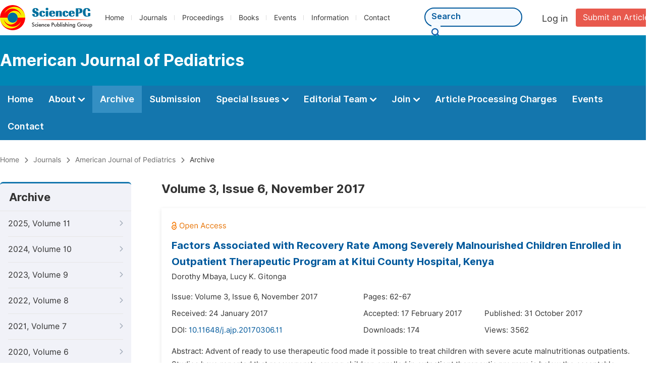

--- FILE ---
content_type: text/html;charset=UTF-8
request_url: https://www.sciencepublishinggroup.com/journal/380/archive/3800306
body_size: 59459
content:
<!doctype html>
<html>
<head>
<title>Archive:: American Journal of Pediatrics:: Science Publishing Group</title>
<meta name="description" content="Read the latest articles of American Journal of Pediatricsat Science Publishing Group.">
<meta name="Keywords" content="American Journal of Pediatrics">
<link rel="stylesheet" href="/js/bootstrap/css/bootstrap.min.css?v=20251023113222">
<head>
  
    <meta charset="utf-8">
    
      <meta charset="utf-8">
      <link rel="stylesheet" type="text/css" href="/css/font.min.css?v=20251225091228">
      <link rel="stylesheet" type="text/css" href="/css/common.min.css?v=20251225091228">
      <link rel="stylesheet" type="text/css" href="/css/selectJournalForm.min.css?v=20251225091228">
      <link rel="stylesheet" href="/css/all.min.css?v=20251225091228">
      <link rel="stylesheet" href="/css/problem_feedback.min.css?v=20251225091228">
      <script src="/js/jquery-1.11.3.min.js?v=20251225091228"></script>
      <script src="/js/clipboard/clipboard.min.js?v=20251225091228"></script>
      <script src="/js/common.min.js?v=20251225091228"></script>
      <script src="/js/jquery.sticky-sidebar.min.js?v=20251225091228"></script>
      <script src="/js/customsize-validate.min.js?v=20251225091228"></script>

      <script src="/ajax/libs/layer/layer.min.js?v=20251225091228"></script>
      <script src="/ajax/libs/layer/lang/en.js?v=20251225091228"></script>
    
    <link rel="stylesheet" type="text/css" href="/journal/css/journal_common.min.css?v=20251225091228">
    <script src="/js/layout/decorator_single_journal.min.js?v=20251225091228"></script>
  
</head>
<script src="/js/bootstrap/js/bootstrap.min.js?v=20251023113222"></script>
<link rel="stylesheet" type="text/css" href="/journal/css/journal_archive.min.css?v=20251023113222">
<script src="/journal/js/journal_archive.min.js?v=20251023113222"></script>

      <link rel="stylesheet" type="text/css" href="/journal/css/downloadValidation.min.css?v=20241122084834">
      <script type="text/javascript" src="/journal/js/downloadValidation.min.js?v=20241122084834"></script>
    
</head>

<body>
	

  <div class="header">
    <div class="spg_item">
      <div class="content clearfix">
        <div class="logo left">
          <a href="/" target="_blank"><img src="/img/logo.png"></a>
        </div>
        <div class="spg_nav left">
          <ul>
            <li class="left">
              <a href="/" target="_blank">Home</a>
            </li>
            <li class="left">
              <a href="/journals/browse-by-subject" target="_blank">Journals</a>
            </li>
            <li class="left">
              <a href="/proceedings" target="_blank">Proceedings</a>
            </li>
            <li class="left">
              <a href="/books" target="_blank">Books</a>
            </li>
            <li class="left">
              <a href="/events" target="_blank">Events</a>
            </li>
            <li class="left">
              <a href="/information/for-authors" target="_blank">Information</a>
            </li>
            <li class="left">
              <a href="/contact" target="_blank">Contact</a>
            </li>
          </ul>
        </div>

       <div class="submit_item right">
          <a href="/submit-an-article" class="submit" target="_blank">Submit an Article</a>
        </div>
        <div class="single_login_item right">
          <div class="single_login_register">
            <a href="https://sso.sciencepg.com/login" target="_blank" class="single_login">
              Log in
            </a>
            <!--
            <span>|</span>
            <a th:href="${commonAddress.ssoPath + 'register'}" target="_blank">
              Register
            </a>
            -->
          </div>
        </div>
        <div class="single_search left">
          <form class="search" action="/search-results" type="get" target="_blank">
            <input type="text" placeholder="Search" name="searchWord" min="2" max="512">
            <button type="submit" class="single_search_btn"><i class="fas fa-search"></i></button>
          </form>
        </div>
        
      </div>
    </div>
  </div>
  
    <div class="journal_item">
      <div class="content position">
        <div class="journal_item_box clearfix">
          <div class="journal_name_item table">
            <a href="/journal/380/home" target="_blank"><h3>American Journal of Pediatrics</h3></a>
          </div>
          <div class="search_item table" style="display: none;">
            <form class="example" action="/static">
              <input type="text" placeholder="Search title, athors, keyword or doi" name="search">
              <button type="submit"><i class="fas fa-search"></i></button>
            </form>
          </div>
        </div>
      </div>
    </div>
  
  <div class="journal_nav_item">
    <div class="content">
      <ul class="clearfix">
        <li>
          <a class="first_nav" href="/journal/380/home">Home</a>
        </li>
        <li>
          <a class="first_nav" href="/journal/380/about">About <img src="/img/tranger.png"></a>
          <div class="journal_second_menu clearfix">
            <div class="col1 left">
              <div class="journal_menu_link">
                <a href="/journal/380/about">Aims and Scope</a>
              </div>
              <div class="journal_menu_link">
                <a href="/journal/380/abstracting-and-indexing" style="font-family: &#39;Inter SemiBold&#39;; color: #00aade;">Abstracting and Indexing</a>
              </div>
              <div class="journal_menu_link">
                <a href="/journal/380/article-processing-charges">Article Processing Charges</a>
              </div>
              <div style="height: 10px;"></div>
              <div class="journal_menu_link">
                <a href="/journal/380/events">AcademicEvents</a>
              </div>
            </div>
            <div class="col2 left">
              <div class="journal_menu_link">
                <a href="/journal/380/submission-guidelines">Submission Guidelines</a>
              </div>
              <div class="journal_menu_link">
                <a href="/journal/380/preparing-manuscript">Preparing Your Manuscript</a>
              </div>
              <div class="journal_menu_link">
                <a href="/journal/380/supporting-information">Supporting Information</a>
              </div>
              <div class="journal_menu_link">
                <a href="/journal/380/editorial-process">Editorial Process</a>
              </div>
              <div class="journal_menu_link">
                <a href="/journal/380/manuscript-transfers">Manuscript Transfers</a>
              </div>
              <div class="journal_menu_link">
                <a href="/journal/380/promoting-your-publication">Promoting Your Publication</a>
              </div>
            </div>
            <div class="col3 left">
              <div class="journal_menu_link">
                <a href="/journal/380/peer-review-at-sciencepg">Peer Review at SciencePG</a>
              </div>
              <div class="journal_menu_link">
                <a href="/journal/380/open-access">Open Access Policy</a>
              </div>
              <div class="journal_menu_link">
                <a href="/journal/380/copyright">Copyright and Licensing</a>
              </div>
              <div class="journal_menu_link">
                <a href="/journal/380/publication-ethics">Publication Ethics</a>
              </div>
            </div>
          </div>
        </li>
        <li class="active">
          <a href="/journal/380/archive" class="first_nav">Archive</a>
        </li>
        <li>
          <a href="/journal/380/submit-an-article" class="first_nav">Submission</a>
        </li>
        <li>
          <a href="/journal/380/propose-a-special-issue" class="first_nav">Special Issues <img src="/img/tranger.png"></a>
          <div class="journal_second_menu clearfix">
            <div class="col3 left">
              <div class="journal_menu_link">
                <a href="/journal/380/special-issue-guidelines">Special Issue Guidelines</a>
              </div>
              <div class="journal_menu_link">
                <a href="/journal/380/propose-a-special-issue">Propose a Special Issue</a>
              </div>
              
              
              <div class="journal_menu_link">
                <a href="/journal/380/conference-special-issue">Conference Special Issue</a>
              </div>
            </div>
          </div>
        </li>
        <li>
          <a href="/journal/380/editorial-team" class="first_nav">Editorial Team <img src="/img/tranger.png"></a>
          <div class="journal_second_menu clearfix">
            <div class="col3 left">
              <div class="journal_menu_link">
                
              </div>
              <div class="journal_menu_link">
                
              </div>
              <div class="journal_menu_link">
                
              </div>
              <div class="journal_menu_link">
                <a href="/journal/380/editorial-team#Senior_Editor">Senior Editor</a>
              </div>
              <!--
              <div class="journal_menu_link">
                <a th:href="${'/journal/' + journalID + '/editorial-team#Senior_Associate_Editor'}" th:if="${!#lists.isEmpty(editorialBoard.getSeniorsAssociateEditors())}">Senior Associate Editor<th:block th:if="${editorialBoard.getSeniorsAssociateEditors().size() > 1}">s</th:block></a>
              </div>
              -->
              <div class="journal_menu_link">
                <a href="/journal/380/editorial-team#Editorial_Board_Member">Editorial Board Members</a>
              </div>
              <div class="journal_menu_link">
                <a href="/journal/380/editorial-team#Associate_Editor">Associate Editors</a>
              </div>
              <div class="journal_menu_link">
                <a href="/journal/380/reviewers">Reviewers</a>
              </div>
            </div>
          </div>
        </li>
        <!--
        <li th:class="${(activeTabName == 'Reviewers' ? 'active' : '')}">
          <a th:href="${'/journal/' + journalID + '/reviewers'}" class="first_nav">Reviewers <img src="/img/tranger.png"></a>
          <div class="journal_second_menu clearfix">
            <div class="col3 left">
              <div class="journal_menu_link">
                <a th:href="${'/journal/' + journalID + '/reviewers'}">Reviewers</a>
              </div>
              <div class="journal_menu_link">
                <a th:href="${'/journal/' + journalID + '/join-us#Become_a_Reviewer'}">Become a Reviewer</a>
              </div>
            </div>
          </div>
        </li>
        -->
        <li>
          <a href="/journal/380/join-us" class="first_nav">Join <img src="/img/tranger.png"></a>
          <div class="journal_second_menu clearfix">
            <div class="col3 left">
              <div class="journal_menu_link">
                <a href="/journal/380/join-us#Join_as_Editor-in-Chief">Join as Editor-in-Chief</a>
              </div>
              <div class="journal_menu_link">
                <a href="/journal/380/join-us#Join_as_Senior_Editor">Join as Senior Editor</a>
              </div>
              <!--
              <div class="journal_menu_link">
                <a th:href="${'/journal/' + journalID + '/join-us#Join_as_Senior_Associate_Editor'}">Join as Senior Associate Editor</a>
              </div>
              -->
              <div class="journal_menu_link">
                <a href="/journal/380/join-us#Join_as_Editorial_Board_Member">Join as Editorial Board Member</a>
              </div>
              <div class="journal_menu_link">
                <a href="/journal/380/join-us#Become_a_Reviewer">Become a Reviewer</a>
              </div>
              <div class="journal_menu_link">
                <a href="/journal/380/join-us#Launch_a_New_Journal">Launch a New Journal</a>
              </div>
            </div>
          </div>
        </li>
        <li>
          <a href="/journal/380/article-processing-charges" class="first_nav">Article Processing Charges</a>
        </li>
        <li>
          <a href="/journal/380/events" class="first_nav">Events</a>
        </li>
        <li>
          <a href="/journal/380/contact" class="first_nav">Contact</a>
        </li>
      </ul>
    </div>
  </div>

	
  <div class="page_nav_track" id="Back_to_top">
    <div class="content">
      <nav>
        <ul>
          <li>
            <a href="/" class="tohead">Home</a>
          </li>
          <li>
            <span><i class="fas fa-chevron-right"></i></span>
            <a href="/journals/browse-by-subject" class="tohead">Journals</a>
          </li>
          <li>
            <span><i class="fas fa-chevron-right"></i></span>
            <a href="/journal/380/home" class="tohead">American Journal of Pediatrics</a>
          </li>
          
          
          <li>
            <span><i class="fas fa-chevron-right"></i></span>
            Archive
          </li>
        </ul>
      </nav>
    </div>
  </div>


	<div>
		<div class="content clearfix">

			

			<div class="archive_nav left">

				<div class="archive_nav_title">
					Archive
				</div>
				<ul>
						<li class="archive_li">
							<p class="vol ">
								2025, Volume 11
								<i class="fas fa-chevron-right"></i>
							</p>
							<ol>
								<li class="issue_li">
									<a href="/journal/380/archive/3801104">Issue 4, Dec.</a>

									
								</li>
								<li class="issue_li">
									<a href="/journal/380/archive/3801103">Issue 3, Sep.</a>

									
								</li>
								<li class="issue_li">
									<a href="/journal/380/archive/3801102">Issue 2, Jun.</a>

									
								</li>
								<li class="issue_li">
									<a href="/journal/380/archive/3801101">Issue 1, Mar.</a>

									
								</li>
							</ol>
						</li>
						<li class="archive_li">
							<p class="vol ">
								2024, Volume 10
								<i class="fas fa-chevron-right"></i>
							</p>
							<ol>
								<li class="issue_li">
									<a href="/journal/380/archive/3801004">Issue 4, Dec.</a>

									
								</li>
								<li class="issue_li">
									<a href="/journal/380/archive/3801003">Issue 3, Sep.</a>

									
								</li>
								<li class="issue_li">
									<a href="/journal/380/archive/3801002">Issue 2, Jun.</a>

									
								</li>
								<li class="issue_li">
									<a href="/journal/380/archive/3801001">Issue 1, Mar.</a>

									
								</li>
							</ol>
						</li>
						<li class="archive_li">
							<p class="vol ">
								2023, Volume 9
								<i class="fas fa-chevron-right"></i>
							</p>
							<ol>
								<li class="issue_li">
									<a href="/journal/380/archive/3800904">Issue 4, Dec.</a>

									
								</li>
								<li class="issue_li">
									<a href="/journal/380/archive/3800903">Issue 3, Sep.</a>

									
								</li>
								<li class="issue_li">
									<a href="/journal/380/archive/3800902">Issue 2, Jun.</a>

									
								</li>
								<li class="issue_li">
									<a href="/journal/380/archive/3800901">Issue 1, Mar.</a>

									
								</li>
							</ol>
						</li>
						<li class="archive_li">
							<p class="vol ">
								2022, Volume 8
								<i class="fas fa-chevron-right"></i>
							</p>
							<ol>
								<li class="issue_li">
									<a href="/journal/380/archive/3800804">Issue 4, Dec.</a>

									
								</li>
								<li class="issue_li">
									<a href="/journal/380/archive/3800803">Issue 3, Sep.</a>

									
								</li>
								<li class="issue_li">
									<a href="/journal/380/archive/3800802">Issue 2, Jun.</a>

									
								</li>
								<li class="issue_li">
									<a href="/journal/380/archive/3800801">Issue 1, Mar.</a>

									
								</li>
							</ol>
						</li>
						<li class="archive_li">
							<p class="vol ">
								2021, Volume 7
								<i class="fas fa-chevron-right"></i>
							</p>
							<ol>
								<li class="issue_li">
									<a href="/journal/380/archive/3800704">Issue 4, Dec.</a>

									
								</li>
								<li class="issue_li">
									<a href="/journal/380/archive/3800703">Issue 3, Sep.</a>

									
								</li>
								<li class="issue_li">
									<a href="/journal/380/archive/3800702">Issue 2, Jun.</a>

									
								</li>
								<li class="issue_li">
									<a href="/journal/380/archive/3800701">Issue 1, Mar.</a>

									
								</li>
							</ol>
						</li>
						<li class="archive_li">
							<p class="vol ">
								2020, Volume 6
								<i class="fas fa-chevron-right"></i>
							</p>
							<ol>
								<li class="issue_li">
									<a href="/journal/380/archive/3800604">Issue 4, Dec.</a>

									
								</li>
								<li class="issue_li">
									<a href="/journal/380/archive/3800603">Issue 3, Sep.</a>

									
								</li>
								<li class="issue_li">
									<a href="/journal/380/archive/3800602">Issue 2, Jun.</a>

									
								</li>
								<li class="issue_li">
									<a href="/journal/380/archive/3800601">Issue 1, Mar.</a>

									
								</li>
							</ol>
						</li>
						<li class="archive_li">
							<p class="vol ">
								2019, Volume 5
								<i class="fas fa-chevron-right"></i>
							</p>
							<ol>
								<li class="issue_li">
									<a href="/journal/380/archive/3800504">Issue 4, Dec.</a>

									
								</li>
								<li class="issue_li">
									<a href="/journal/380/archive/3800503">Issue 3, Sep.</a>

									
								</li>
								<li class="issue_li">
									<a href="/journal/380/archive/3800502">Issue 2, Jun.</a>

									
								</li>
								<li class="issue_li">
									<a href="/journal/380/archive/3800501">Issue 1, Mar.</a>

									
								</li>
							</ol>
						</li>
						<li class="archive_li">
							<p class="vol ">
								2018, Volume 4
								<i class="fas fa-chevron-right"></i>
							</p>
							<ol>
								<li class="issue_li">
									<a href="/journal/380/archive/3800404">Issue 4, Dec.</a>

									
								</li>
								<li class="issue_li">
									<a href="/journal/380/archive/3800403">Issue 3, Sep.</a>

									
								</li>
								<li class="issue_li">
									<a href="/journal/380/archive/3800402">Issue 2, Jun.</a>

									
								</li>
								<li class="issue_li">
									<a href="/journal/380/archive/3800401">Issue 1, Mar.</a>

									
								</li>
							</ol>
						</li>
						<li class="archive_li">
							<p class="vol vol_active">
								2017, Volume 3
								<i class="fas fa-chevron-down"></i>
							</p>
							<ol style="display:block">
								<li class="issue_li">
									<a href="/journal/380/archive/3800306"
									   class="issue_active">Issue 6, Nov.</a>

									
								</li>
								<li class="issue_li">
									<a href="/journal/380/archive/3800305">Issue 5, Sep.</a>

									
								</li>
								<li class="issue_li">
									<a href="/journal/380/archive/3800304">Issue 4, Jul.</a>

									
								</li>
								<li class="issue_li">
									<a href="/journal/380/archive/3800303">Issue 3, May</a>

									
								</li>
								<li class="issue_li">
									<a href="/journal/380/archive/3800302">Issue 2, Mar.</a>

									
								</li>
								<li class="issue_li">
									<a href="/journal/380/archive/3800301">Issue 1, Jan.</a>

									
								</li>
							</ol>
						</li>
						<li class="archive_li">
							<p class="vol ">
								2016, Volume 2
								<i class="fas fa-chevron-right"></i>
							</p>
							<ol>
								<li class="issue_li">
									<a href="/journal/380/archive/3800206">Issue 6, Nov.</a>

									
								</li>
								<li class="issue_li">
									<a href="/journal/380/archive/3800205">Issue 5, Sep.</a>

									
								</li>
								<li class="issue_li">
									<a href="/journal/380/archive/3800204">Issue 4, Jul.</a>

									
								</li>
								<li class="issue_li">
									<a href="/journal/380/archive/3800203">Issue 3, May</a>

									
								</li>
								<li class="issue_li">
									<a href="/journal/380/archive/3800202">Issue 2, Mar.</a>

									
								</li>
								<li class="issue_li">
									<a href="/journal/380/archive/3800201">Issue 1, Jan.</a>

									
								</li>
							</ol>
						</li>
						<li class="archive_li">
							<p class="vol ">
								2015, Volume 1
								<i class="fas fa-chevron-right"></i>
							</p>
							<ol>
								<li class="issue_li">
									<a href="/journal/380/archive/3800103">Issue 3, Nov.</a>

									
								</li>
								<li class="issue_li">
									<a href="/journal/380/archive/3800102">Issue 2, Sep.</a>

									
								</li>
								<li class="issue_li">
									<a href="/journal/380/archive/3800101">Issue 1, Jul.</a>

									
								</li>
							</ol>
						</li>
					</ul>
			</div>

			<div class="right_content right">
				<h2>Volume 3, Issue 6, November 2017</h2>
				<input type="hidden" value="https://w.sciencepublishinggroup.com/" id="totalizationUrl">
				<div class="article_list">
					<ul>
							<li>
								<img src="/img/oa.png" class="oa_icon">
								<p class="article_title"><a href="/article/10.11648/j.ajp.20170306.11" target="_blank">Factors Associated with Recovery Rate Among Severely Malnourished Children Enrolled in Outpatient Therapeutic Program at Kitui County Hospital, Kenya</a></p>

								<div class="info_div clearfix">
									<p class="authors">
										
											
											
												<span style="display: inline-block;">Dorothy Mbaya,</span>
											
										
											
											
												<span style="display: inline-block;">Lucy K. Gitonga</span>
											
										
									</p>
								</div>
								<div class="info_div clearfix">
									<div class="col_1">
										Issue:
										Volume 3, Issue 6, November 2017
									</div>
									<div class="col_2">
										Pages:
										62-67
									</div>
								</div>
								<div class="info_div clearfix">
									<div class="col_1">Received:
										24 January 2017
									</div>
									<div class="col_2">Accepted:
										17 February 2017
									</div>
									<div class="col_3">Published:
										31 October 2017
									</div>
								</div>
								<div class="info_div clearfix totalizationInfo" data="10020879">
									
										
											<div class="col_1">
												DOI:
												<a href="https://doi.org/10.11648/j.ajp.20170306.11" target="_blank">10.11648/j.ajp.20170306.11</a>
												
											</div>

											<div class="col_2">Downloads: <span id="spanDownloads-10020879" class="spanDownloads"></span></div>
											<div class="col_3">Views: <span class="spanViews"></span></div>
										

										
									
								</div>
								
								<div class="abstract">
									
									
										<span class="all" style="display: none;">Abstract: Advent of ready to use therapeutic food made it possible to treat children with severe acute malnutritionas outpatients. Studies have reported that recovery rate among children enrolled in outpatient therapeutic program is below the acceptable standard (<75%). The objective of the study was to determine the factors associated with recovery rate among children aged 6-59 months enrolled in outpatient therapeutic program at Kitui County Hospital. A cross sectionalstudy was carried out where we consecutively recruited104 children with severe acute malnutrition. Information was obtained from mothers/guardians regarding demographic, socio-economic, socio-cultural and medical related factors. Anthropometric measurements of the children were conducted at the fourth visit. Chi-square test and odds ratio were used to determine the association between recovery rate and independent variables. Binary logistic regression analysis was performed to determine predictors of recovery. The recovery rate was 73.3% [95% CI 64.6%–81.9%]. Significant predictors of recovery were absence of co-morbidity in the previous month [AOR=5.23; 95%CI=1.36-20.10; P=0.016], receiving antibiotic [AOR=13.06; 95%CI=3.01-56.65; P=0.001] and initiation ofcomplementary feeding at 6 months of age [AOR=8.86; 95%CI=2.20-35.68; P=0.002]. Being a house wife was an independent predictor of recovery [AOR=5.26; 95%CI=1.33-20.87; P=0.018]. The recovery rate was slightly below the acceptable standards. Special focus should be given on predictors of recovery rate like administration of antibiotics, prompt and appropriate management of co-morbidities with appropriate care during the illness and initiation of complementary feeding at the age of 6 months.</span>
										<span class="part">Abstract: Advent of ready to use therapeutic food made it possible to treat children with severe acute malnutritionas outpatients. Studies have reported that recovery rate among children enrolled in outpatient therapeutic program is below the acceptable standard (...</span>
										<span class="more" style="text-decoration: underline;">Show More</span>
									
								</div>

								<div class="operate_button clearfix">
									

									<a href="javascript:;" class="left"
									   onclick="downLoadArticle(10020879, &quot;https:\/\/w.sciencepublishinggroup.com\/&quot;, &#39;.spanDownloads&#39;, &quot;https:\/\/article.sciencepublishinggroup.com\/&quot;, &quot;pdf\/ajp.20170306.11&quot;, false)"
									>
										<div>
											<span class="buttton_icon download"><i class="fas fa-arrow-down" /></i></span><span class="btn_name">Download PDF</span>
										</div>
									</a>

									<a href="/article/10.11648/j.ajp.20170306.11" target="_blank" class="left">
										<div>
											<span class="buttton_icon view"><i class="fas fa-eye"></i></span><span class="btn_name">View Online</span>
										</div>
									</a>
								</div>
							</li>
							<li>
								<img src="/img/oa.png" class="oa_icon">
								<p class="article_title"><a href="/article/10.11648/j.ajp.20170306.12" target="_blank">Determinants of Acute Diarrheal Disease Among Under-Five Children in Pawi Hospital, Northwest Ethiopia, 2013/14</a></p>

								<div class="info_div clearfix">
									<p class="authors">
										
											
											
												<span style="display: inline-block;">Hayelom Brhanu,</span>
											
										
											
											
												<span style="display: inline-block;">Digsu Negese,</span>
											
										
											
											
												<span style="display: inline-block;">Mulat Gebrehiwot</span>
											
										
									</p>
								</div>
								<div class="info_div clearfix">
									<div class="col_1">
										Issue:
										Volume 3, Issue 6, November 2017
									</div>
									<div class="col_2">
										Pages:
										68-75
									</div>
								</div>
								<div class="info_div clearfix">
									<div class="col_1">Received:
										24 January 2017
									</div>
									<div class="col_2">Accepted:
										21 February 2017
									</div>
									<div class="col_3">Published:
										3 November 2017
									</div>
								</div>
								<div class="info_div clearfix totalizationInfo" data="10020877">
									
										
											<div class="col_1">
												DOI:
												<a href="https://doi.org/10.11648/j.ajp.20170306.12" target="_blank">10.11648/j.ajp.20170306.12</a>
												
											</div>

											<div class="col_2">Downloads: <span id="spanDownloads-10020877" class="spanDownloads"></span></div>
											<div class="col_3">Views: <span class="spanViews"></span></div>
										

										
									
								</div>
								
								<div class="abstract">
									
									
										<span class="all" style="display: none;">Abstract: Background: Diarrhea is one of the leading causes of morbidity and mortality among under-five children nationally and globally. This study identified determinants of acute diarrheal disease among under-five children using hierarchical logistic regression. Objective: This study was conducted to identify determinants for hospitalization of children with acute diarrhea in Pawi Hospital, Benishangul Gumuz Region, Northwest Ethiopia, 2013/14. Methods: A hospital-based case-control study was performed on 148 cases and 442 controls. Data were collected using structured questionnaires. Both bivariate and hierarchical logistic multivariate analyses were carried out to identify the determinants of acute diarrheal. Results: Determinants for acute diarrheal disease were identified. Rural residence [AOR=6.8, 95%CI= (3.3, 14)], mothers having a low education [AOR=4.0, 95%CI= (1.5, 11.0)], living in a non-model households [AOR=2, 95%CI= (1.1, 4.0)] were from socioeconomic variables. Improper child stool disposal [AOR=2. 7, 95%CI= (1.5, 4.8)], not treating water at home [AOR=2. 5, 95%CI= (1.3, 4.6)] were among the environmental sanitation factors. Child`s age 6-11 moths [AOR=3.8, 95%CI= (1.7, 8.9)], bottle feeding [AOR=10, 95%CI= (4.6, 21.9)], being malnourished [AOR=2.3, 95% CI= (1.3, 3.91)], and maternal diarrhea [AOR=8. 8, 95%CI= (4.0, 19.0)] were determinants of acute diarrheal disease in under fives. Conclusions: Acute diarrhea is influenced by factors from all hierarchical levels. Therefore, Avoiding bottle feeding and interpersonal transmission, strengthening women’s education, improving child nutrition; maximizing the health extension package model households and treating water at home are recommended with more emphasis on rural living children.</span>
										<span class="part">Abstract: Background: Diarrhea is one of the leading causes of morbidity and mortality among under-five children nationally and globally. This study identified determinants of acute diarrheal disease among under-five children using hierarchical logistic regression. Objective: This study was conducted to identify determinants for hospitalization of children w...</span>
										<span class="more" style="text-decoration: underline;">Show More</span>
									
								</div>

								<div class="operate_button clearfix">
									

									<a href="javascript:;" class="left"
									   onclick="downLoadArticle(10020877, &quot;https:\/\/w.sciencepublishinggroup.com\/&quot;, &#39;.spanDownloads&#39;, &quot;https:\/\/article.sciencepublishinggroup.com\/&quot;, &quot;pdf\/ajp.20170306.12&quot;, false)"
									>
										<div>
											<span class="buttton_icon download"><i class="fas fa-arrow-down" /></i></span><span class="btn_name">Download PDF</span>
										</div>
									</a>

									<a href="/article/10.11648/j.ajp.20170306.12" target="_blank" class="left">
										<div>
											<span class="buttton_icon view"><i class="fas fa-eye"></i></span><span class="btn_name">View Online</span>
										</div>
									</a>
								</div>
							</li>
							<li>
								<img src="/img/oa.png" class="oa_icon">
								<p class="article_title"><a href="/article/10.11648/j.ajp.20170306.13" target="_blank">Ultrasound Guided Pneumatic Reduction of Intussusception: A Clinical Experience from Baghdad</a></p>

								<div class="info_div clearfix">
									<p class="authors">
										
											
											
												<span style="display: inline-block;">Ali Egab Joda,</span>
											
										
											
											
												<span style="display: inline-block;">Waad Muhammad Salih,</span>
											
										
											
											
												<span style="display: inline-block;">Nawzat Hussein Shakarly</span>
											
										
									</p>
								</div>
								<div class="info_div clearfix">
									<div class="col_1">
										Issue:
										Volume 3, Issue 6, November 2017
									</div>
									<div class="col_2">
										Pages:
										76-82
									</div>
								</div>
								<div class="info_div clearfix">
									<div class="col_1">Received:
										10 September 2017
									</div>
									<div class="col_2">Accepted:
										28 September 2017
									</div>
									<div class="col_3">Published:
										10 November 2017
									</div>
								</div>
								<div class="info_div clearfix totalizationInfo" data="10026127">
									
										
											<div class="col_1">
												DOI:
												<a href="https://doi.org/10.11648/j.ajp.20170306.13" target="_blank">10.11648/j.ajp.20170306.13</a>
												
											</div>

											<div class="col_2">Downloads: <span id="spanDownloads-10026127" class="spanDownloads"></span></div>
											<div class="col_3">Views: <span class="spanViews"></span></div>
										

										
									
								</div>
								
								<div class="abstract">
									
									
										<span class="all" style="display: none;">Abstract: Intussusception is an important cause of small bowel obstruction in children. Non-operative reduction (NOR) is the preferable method of treatment to start with as long as there are no contraindications to its use and where facilities are available. Pneumatic reduction has become a popular therapeutic method for intussusception instead of surgery in many centers. The current study aim to evaluate the success rate of ultrasound guided pneumatic reduction of intussusception and verifying the factors affecting its efficacy as initial experience in Baghdad. A prospective study of 56 eligible patients with confirmed intussusception managed over the period of eighteen months from March 2016 to September 2017 in Baghdad. The procedure was performed under ultrasound guidance after adequate resuscitation. Those patients with unsuccessful first attempt of pneumatic reduction were subjected to second and third attempts before surgical intervention performed. a total 39 male and 17 female were found suitable for pneumatic reduction under ultrasound guide. Successful reduction by air insufflation was achieved in 44 patients (78.5%), whereas the procedure was failed in the remaining 12 patients (21.4%). There were only two out of 44 patients (4.5%) with successful reduction developed early recurrence of intussusception. One patient (2.27%) developed intestinal perforation. Pneumatic reduction of intussusception under ultrasound guidance is a quick, safe, simple, with a high success rate, radiation-sparing effect. Success rate is highly affected by the duration of symptoms and location of mass. The procedure is not devoid of recurrence risk and possibility of developing pneumoperitoneum.</span>
										<span class="part">Abstract: Intussusception is an important cause of small bowel obstruction in children. Non-operative reduction (NOR) is the preferable method of treatment to start with as long as there are no contraindications to its use and where facilities are available. Pneumatic reduction has become a popular therapeutic method for intussusception instead of surgery in...</span>
										<span class="more" style="text-decoration: underline;">Show More</span>
									
								</div>

								<div class="operate_button clearfix">
									

									<a href="javascript:;" class="left"
									   onclick="downLoadArticle(10026127, &quot;https:\/\/w.sciencepublishinggroup.com\/&quot;, &#39;.spanDownloads&#39;, &quot;https:\/\/article.sciencepublishinggroup.com\/&quot;, &quot;pdf\/ajp.20170306.13&quot;, false)"
									>
										<div>
											<span class="buttton_icon download"><i class="fas fa-arrow-down" /></i></span><span class="btn_name">Download PDF</span>
										</div>
									</a>

									<a href="/article/10.11648/j.ajp.20170306.13" target="_blank" class="left">
										<div>
											<span class="buttton_icon view"><i class="fas fa-eye"></i></span><span class="btn_name">View Online</span>
										</div>
									</a>
								</div>
							</li>
							<li>
								<img src="/img/oa.png" class="oa_icon">
								<p class="article_title"><a href="/article/10.11648/j.ajp.20170306.14" target="_blank">Seasonality of Vitamin D Insufficiency in Children of Moscow</a></p>

								<div class="info_div clearfix">
									<p class="authors">
										
											
											
												<span style="display: inline-block;">Zakharova Irina,</span>
											
										
											
											
												<span style="display: inline-block;">Borovik Tatyana,</span>
											
										
											
											
												<span style="display: inline-block;">Pludowski Pawel,</span>
											
										
											
											
												<span style="display: inline-block;">Tvorogova Tatyana,</span>
											
										
											
											
												<span style="display: inline-block;">Solovyeva Ekaterina,</span>
											
										
											
											
												<span style="display: inline-block;">Sugyan Narine,</span>
											
										
											
											
												<span style="display: inline-block;">Antonenko Natalia,</span>
											
										
											
											
												<span style="display: inline-block;">Balashova Nadejda,</span>
											
										
											
											
												<span style="display: inline-block;">Kuular Nadejda,</span>
											
										
											
											
												<span style="display: inline-block;">Marchenko Vera,</span>
											
										
											
											
												<span style="display: inline-block;">Perova Svetlana,</span>
											
										
											
											
												<span style="display: inline-block;">Prostakova Valentina,</span>
											
										
											
											
												<span style="display: inline-block;">Simakova Natalia,</span>
											
										
											
											
												<span style="display: inline-block;">Simonenko Irina,</span>
											
										
											
											
												<span style="display: inline-block;">Vasilyeva Svetlana,</span>
											
										
											
											
												<span style="display: inline-block;">Mozzhukhina Maria,</span>
											
										
											
											
												<span style="display: inline-block;">Koroleva Ekaterina,</span>
											
										
											
											
												<span style="display: inline-block;">Rakhteenko Alina,</span>
											
										
											
											
												<span style="display: inline-block;">Dmitrieva Yulia,</span>
											
										
											
											
												<span style="display: inline-block;">Klimov Leonid,</span>
											
										
											
											
												<span style="display: inline-block;">Kuryaninova Victoria</span>
											
										
									</p>
								</div>
								<div class="info_div clearfix">
									<div class="col_1">
										Issue:
										Volume 3, Issue 6, November 2017
									</div>
									<div class="col_2">
										Pages:
										83-88
									</div>
								</div>
								<div class="info_div clearfix">
									<div class="col_1">Received:
										11 July 2017
									</div>
									<div class="col_2">Accepted:
										23 October 2017
									</div>
									<div class="col_3">Published:
										30 November 2017
									</div>
								</div>
								<div class="info_div clearfix totalizationInfo" data="10024938">
									
										
											<div class="col_1">
												DOI:
												<a href="https://doi.org/10.11648/j.ajp.20170306.14" target="_blank">10.11648/j.ajp.20170306.14</a>
												
											</div>

											<div class="col_2">Downloads: <span id="spanDownloads-10024938" class="spanDownloads"></span></div>
											<div class="col_3">Views: <span class="spanViews"></span></div>
										

										
									
								</div>
								
								<div class="abstract">
									
									
										<span class="all" style="display: none;">Abstract: The article presents the analysis of vitamin D levels in children of various age groups residing in Moscow and assesses the seasonality of vitamin D variations in this population group. In this work, the results of 25 (ОН) D level measurement in 1041 children in the age from 1 month to 18 years collected in the period since 2012 to 2015 have been analyzed. In accordance with the analysis, in spite of the age, the high percentage of vitamin D insufficiency was detected among children in Moscow. The generally accepted optimum level of vitamin D metabolite – calcidiol in blood (>30 ng/ml) was observed only in the small part of the study participants (26%), while the larger part (74%) had the insufficient level of vitamin D of various intensity: 28% - insufficiency (20-29 ng/ml), 33% - deficiency (<20 ng/ml), 13% - severe deficiency (<10 ng/ml). With the age, the insufficiency level was more pronounced. The seasonality analysis showed the significant difference of vitamin D level between summer and winter seasons (p=0.01). The greatest decrease of vitamin D levels was observed in winter (median level of 25(ОН)D 17.0 (11.0; 25.0) ng/ml). In summer months, the relative calcidiol gain was fixed (median – 22.9 (18.0; 33.0) ng/ml) which, however, did not achieve the normal level. Children and, in particular, adolescents residing in Moscow need year-round hypovitaminosis D prophylaxis with cholecalciferol products.</span>
										<span class="part">Abstract: The article presents the analysis of vitamin D levels in children of various age groups residing in Moscow and assesses the seasonality of vitamin D variations in this population group. In this work, the results of 25 (ОН) D level measurement in 1041 children in the age from 1 month to 18 years collected in the period since 2012 to 2015 have been a...</span>
										<span class="more" style="text-decoration: underline;">Show More</span>
									
								</div>

								<div class="operate_button clearfix">
									

									<a href="javascript:;" class="left"
									   onclick="downLoadArticle(10024938, &quot;https:\/\/w.sciencepublishinggroup.com\/&quot;, &#39;.spanDownloads&#39;, &quot;https:\/\/article.sciencepublishinggroup.com\/&quot;, &quot;pdf\/ajp.20170306.14&quot;, false)"
									>
										<div>
											<span class="buttton_icon download"><i class="fas fa-arrow-down" /></i></span><span class="btn_name">Download PDF</span>
										</div>
									</a>

									<a href="/article/10.11648/j.ajp.20170306.14" target="_blank" class="left">
										<div>
											<span class="buttton_icon view"><i class="fas fa-eye"></i></span><span class="btn_name">View Online</span>
										</div>
									</a>
								</div>
							</li>
							<li>
								<img src="/img/oa.png" class="oa_icon">
								<p class="article_title"><a href="/article/10.11648/j.ajp.20170306.15" target="_blank">Spaces Matters: Classroom Acoustics and Repetitive Behaviors in Preschool Children with Autism</a></p>

								<div class="info_div clearfix">
									<p class="authors">
										
											
											
												<span style="display: inline-block;">Shireen M. Kanakri</span>
											
										
									</p>
								</div>
								<div class="info_div clearfix">
									<div class="col_1">
										Issue:
										Volume 3, Issue 6, November 2017
									</div>
									<div class="col_2">
										Pages:
										89-94
									</div>
								</div>
								<div class="info_div clearfix">
									<div class="col_1">Received:
										28 September 2017
									</div>
									<div class="col_2">Accepted:
										3 November 2017
									</div>
									<div class="col_3">Published:
										30 November 2017
									</div>
								</div>
								<div class="info_div clearfix totalizationInfo" data="10026528">
									
										
											<div class="col_1">
												DOI:
												<a href="https://doi.org/10.11648/j.ajp.20170306.15" target="_blank">10.11648/j.ajp.20170306.15</a>
												
											</div>

											<div class="col_2">Downloads: <span id="spanDownloads-10026528" class="spanDownloads"></span></div>
											<div class="col_3">Views: <span class="spanViews"></span></div>
										

										
									
								</div>
								
								<div class="abstract">
									
									
										<span class="all" style="display: none;">Abstract: Autism has generally been ignored by the interior design community and excluded from building codes and guidelines, even those developed explicitly for special needs individuals. This research will look into how interior design factors affect individuals with autism; specifically with regards to acoustics. Today’s world has put much emphasis and consideration towards the diversity of individuals and their developmental and psycho-social disorders, yet research has not been thorough in this topic; thus, this article presents a further step when considering development. Therefore, one of the primary aims of this research is to correct this exclusion by developing a preliminary framework of interior design guidelines for autism. To reach this goal of developing a framework for architectural guidelines for autism, an extensive literature review was conducted and a behavioral observation took place. Four classrooms were identified in two schools (two rooms in each school) based on their noise levels and behaviors were recorded from 42 participants. Research results indicate that environment is important to the treatment of autism because it influences behavior. A significant positive correlation between noise levels and frequency of target behaviors was found; that is, as decibel levels increased, several of the observed behaviors occurred with greater frequency. This research gives practical solutions that architects and designers can use to modify the environment for children with autism. Developed and expounded by the author in two previous studies (Kanakri, et al. “An Observational Study of Classroom Acoustical Design and Repetitive Behaviors in Children With Autism,” Sage Publications, pp. 1-27, 2016) and (Kanakri, S. M., The Impact of Acoustical Environmental Design on Children with Autism. 2014), these analyses lay the groundwork for this article’s research which provides tangible modifications to help these children develop their skills, cope with auditory problems and improve their behaviors.</span>
										<span class="part">Abstract: Autism has generally been ignored by the interior design community and excluded from building codes and guidelines, even those developed explicitly for special needs individuals. This research will look into how interior design factors affect individuals with autism; specifically with regards to acoustics. Today’s world has put much emphasis and co...</span>
										<span class="more" style="text-decoration: underline;">Show More</span>
									
								</div>

								<div class="operate_button clearfix">
									

									<a href="javascript:;" class="left"
									   onclick="downLoadArticle(10026528, &quot;https:\/\/w.sciencepublishinggroup.com\/&quot;, &#39;.spanDownloads&#39;, &quot;https:\/\/article.sciencepublishinggroup.com\/&quot;, &quot;pdf\/ajp.20170306.15&quot;, false)"
									>
										<div>
											<span class="buttton_icon download"><i class="fas fa-arrow-down" /></i></span><span class="btn_name">Download PDF</span>
										</div>
									</a>

									<a href="/article/10.11648/j.ajp.20170306.15" target="_blank" class="left">
										<div>
											<span class="buttton_icon view"><i class="fas fa-eye"></i></span><span class="btn_name">View Online</span>
										</div>
									</a>
								</div>
							</li>
							<li>
								<img src="/img/oa.png" class="oa_icon">
								<p class="article_title"><a href="/article/10.11648/j.ajp.20170306.16" target="_blank">Rehabilitation of Children After Operative Enlargement of Length of Limbs</a></p>

								<div class="info_div clearfix">
									<p class="authors">
										
											
											
												<span style="display: inline-block;">Vladimir Alexeevich Schurov</span>
											
										
									</p>
								</div>
								<div class="info_div clearfix">
									<div class="col_1">
										Issue:
										Volume 3, Issue 6, November 2017
									</div>
									<div class="col_2">
										Pages:
										95-99
									</div>
								</div>
								<div class="info_div clearfix">
									<div class="col_1">Received:
										13 June 2017
									</div>
									<div class="col_2">Accepted:
										6 July 2017
									</div>
									<div class="col_3">Published:
										14 January 2018
									</div>
								</div>
								<div class="info_div clearfix totalizationInfo" data="10024468">
									
										
											<div class="col_1">
												DOI:
												<a href="https://doi.org/10.11648/j.ajp.20170306.16" target="_blank">10.11648/j.ajp.20170306.16</a>
												
											</div>

											<div class="col_2">Downloads: <span id="spanDownloads-10024468" class="spanDownloads"></span></div>
											<div class="col_3">Views: <span class="spanViews"></span></div>
										

										
									
								</div>
								
								<div class="abstract">
									
									
										<span class="all" style="display: none;">Abstract: Patients of different age with stunting one (85) or both extremities (153) discovered that in the remote terms after surgical lengthening of the limbs by Ilizarov increases stride length, but the scale of the change in length of the limbs is limited by the necessity of obtaining the effect of increasing the speed of locomotion defined by the degree of conservation than the maximum moment of muscle strength of the operated limb.</span>
										<span class="part">Abstract: Patients of different age with stunting one (85) or both extremities (153) discovered that in the remote terms after surgical lengthening of the limbs by Ilizarov increases stride length, but the scale of the change in length of the limbs is limited by the necessity of obtaining the effect of increasing the speed of locomotion defined by the degree...</span>
										<span class="more" style="text-decoration: underline;">Show More</span>
									
								</div>

								<div class="operate_button clearfix">
									

									<a href="javascript:;" class="left"
									   onclick="downLoadArticle(10024468, &quot;https:\/\/w.sciencepublishinggroup.com\/&quot;, &#39;.spanDownloads&#39;, &quot;https:\/\/article.sciencepublishinggroup.com\/&quot;, &quot;pdf\/ajp.20170306.16&quot;, false)"
									>
										<div>
											<span class="buttton_icon download"><i class="fas fa-arrow-down" /></i></span><span class="btn_name">Download PDF</span>
										</div>
									</a>

									<a href="/article/10.11648/j.ajp.20170306.16" target="_blank" class="left">
										<div>
											<span class="buttton_icon view"><i class="fas fa-eye"></i></span><span class="btn_name">View Online</span>
										</div>
									</a>
								</div>
							</li>
						</ul>
				</div>
			</div>
		</div>


		
      <div class="modal fade" id="downloadValidationModal" tabindex="-1" aria-labelledby="exampleModalScrollableTitle" aria-hidden="true">
        <div class="modal-dialog modal-dialog-scrollable modal-lg modal-dialog-centered">
          <div class="modal-content">
            <div class="modal-header">
              <h5 class="modal-title">Verification Code</h5>
              <button type="button" class="close" data-dismiss="modal" aria-label="Close">
                <span aria-hidden="true">&times;</span>
              </button>
            </div>
            <div class="modal-body">
              <div class="code_item">
                <input type="hidden" id="downloadValidationVisitId" value="8c4a0cd9-8f26-47fc-982e-04342fe70cc9">
                <input type="hidden" id="downloadValidationUrl" value="https://article.sciencepublishinggroup.com/">
                <input type="hidden" id="downloadValidationWebsite">
                <input type="text" id="downloadValidationCode" name="downloadValidationCode" class="fm_code" maxlength="10" onkeyup="hideError(this, '.pCodeError,.pVerificationCodeError')" placeholder="Please type captcha">
                <img src="https://article.sciencepublishinggroup.com/captcha/captchaImage?type=math&amp;visitId=8c4a0cd9-8f26-47fc-982e-04342fe70cc9" onclick="downloadValidation.fun.refreshCaptcha()" id="downloadValidationCaptcha" class="vercode">
                <a class="renew" onclick="downloadValidation.fun.refreshCaptcha()">Renew</a>
                <p class="error pCodeError" style="display: none;"><i class="fas fa-exclamation-triangle"></i>The captcha is required.</p>
                <p class="error pVerificationCodeError" style="display: none;"><i class="fas fa-exclamation-triangle"></i>Captcha is not valid.</p>
              </div>
            </div>
            <div class="modal-footer">
              <button type="button" class="btn btn-primary confirm-btn" onclick="downloadValidation.fun.downloadArticle()">Confirm</button>
              <button type="button" class="btn btn-secondary" data-dismiss="modal">Cancel</button>
            </div>
          </div>
        </div>
      </div>
    
	</div>

	
      <div class="footer">
        <div class="content clearfix">
          <div class="foot_item" style="width:408px;">
            <p class="foot_p"><a href="/about-sciencepg" target="_blank">About Us</a></p>
            <p class="foot_about"><a href="/about-sciencepg" target="_blank">Science Publishing Group (SciencePG) is an Open Access publisher, with more than 300 online, peer-reviewed journals covering a wide range of academic disciplines.</a></p>
            <p class="foot_more_link"><a href="/about-sciencepg" target="_blank" class="foot_about_more">Learn More About SciencePG <i class="fas fa-angle-right"></i></a></p>
            <div class="foot_logo">
              <a href="/" target="_blank"><img src="/img/foot_logo.png"></a>
            </div>
          </div>
          <div class="foot_item">
            <p class="foot_p">Products</p>
            <div class="foot_link">
              <ul>
                <li>
                  <a href="/journals/browse-by-subject" target="_blank">Journals</a>
                </li>
                <li>
                  <a href="/special-issues/ongoing" target="_blank">Special Issues</a>
                </li>
                <li>
                  <a href="/proceedings" target="_blank">Proceedings</a>
                </li>
                <li>
                  <a href="/books" target="_blank">Books</a>
                </li>
                <li>
                  <a href="https://www.academicevents.org" target="_blank">AcademicEvents</a>
                </li>
                <li>
                  <a href="https://scholarprofiles.com/" target="_blank">ScholarProfiles</a>
                </li>
              </ul>
            </div>
          </div>
          <div class="foot_item" style="margin-right: 40px;">
            <p class="foot_p">Information</p>
            <div class="foot_link">
              <ul>
                <li>
                  <a href="/information/for-authors" target="_blank">For Authors</a>
                </li>
                <li>
                  <a href="/information/for-reviewers" target="_blank">For Reviewers</a>
                </li>
                <li>
                  <a href="/information/for-editors" target="_blank">For Editors</a>
                </li>
                <li>
                  <a href="/information/for-conference-organizers" target="_blank">For Conference Organizers</a>
                </li>
                <li>
                  <a href="/information/for-librarians" target="_blank">For Librarians</a>
                </li>
                <li>
                  <a href="/information/article-processing-charges" target="_blank">Article Processing Charges</a>
                </li>
              </ul>
            </div>
          </div>
          <div class="foot_item" style="margin-top:34px;">
            <div class="foot_link">
              <ul>
                <li>
                  <a href="/special-issues/guidelines" target="_blank">Special Issues Guidelines</a>
                </li>
                <li>
                  <a href="/information/editorial-process" target="_blank">Editorial Process</a>
                </li>
                <li>
                  <a href="/information/peer-review-at-sciencepg" target="_blank">Peer Review at SciencePG</a>
                </li>
                <li>
                  <a href="/information/open-access" target="_blank">Open Access</a>
                </li>
                <li>
                  <a href="/information/ethical-guidelines" target="_blank">Ethical Guidelines</a>
                </li>
              </ul>
            </div>
          </div>
          <div class="foot_item double_box">
            <p class="foot_p">Important Link</p>
            <div class="foot_link">
              <ul>
                <li>
                  <a href="/submit-an-article" target="_blank">Manuscript Submission</a>
                </li>
                <li>
                  <a href="/special-issues/propose" target="_blank">Propose a Special Issue</a>
                </li>
                <li>
                  <a href="/join-us#Join_as_Editorial_Board_Member" target="_blank">Join as Editorial Board Member</a>
                </li>
                <li>
                  <a href="/join-us#Become_a_Reviewer" target="_blank">Become a Reviewer</a>
                </li>
              </ul>
            </div>
          </div>
        </div>
      </div>
      <div class="copyright">Copyright © 2012 -- 2026 Science Publishing Group – All rights reserved.</div>
    
</body>
</html>


--- FILE ---
content_type: text/css
request_url: https://www.sciencepublishinggroup.com/journal/css/downloadValidation.min.css?v=20241122084834
body_size: 249
content:
.fm_code{width:250px;vertical-align:top;margin-right:10px;background:#fff;line-height:40px;font-size:12px;color:#333;border:1px solid #d6d6d6;height:40px;padding-left:10px;outline:0;box-sizing:border-box}.vercode{height:40px;width:140px}